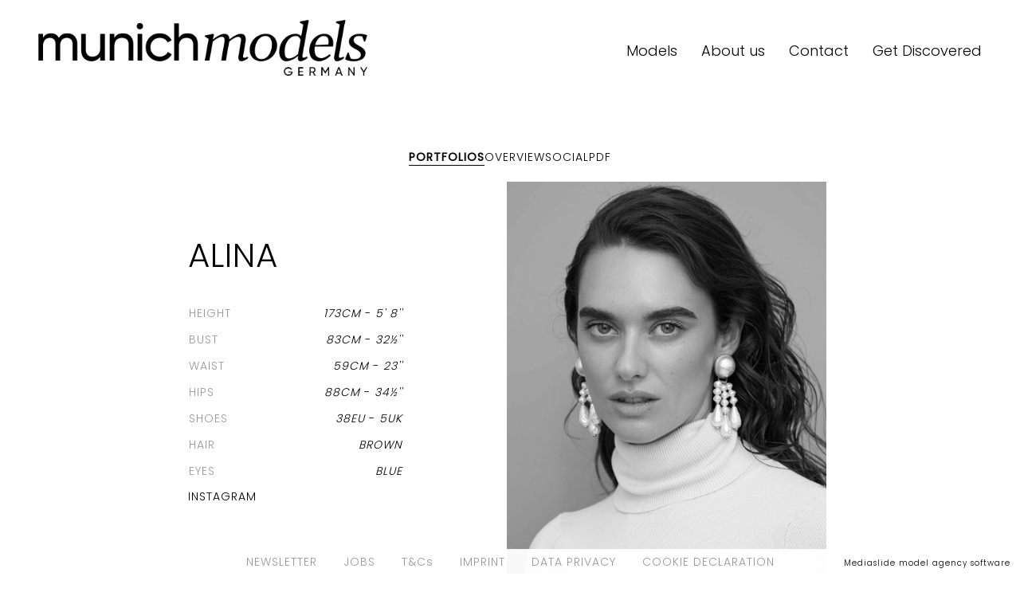

--- FILE ---
content_type: text/html; charset=UTF-8
request_url: https://www.munich-models.de/find-models/1814-alina-h/
body_size: 10086
content:
<!DOCTYPE html PUBLIC "-//W3C//DTD XHTML 1.0 Strict//EN" "http://www.w3.org/TR/xhtml1/DTD/xhtml1-strict.dtd">
<html xmlns="http://www.w3.org/1999/xhtml" xml:lang=“en-US”>
<head>
    <!--[if IE]><meta http-equiv="X-UA-Compatible" content="IE=edge,chrome=1"><![endif]-->
    <meta name="viewport" content="width=device-width,initial-scale=1" />
    <meta http-equiv=“content-language” content=“en-US” />
    <meta name=“language” content=“en-US” />
    <meta name=“google” content=“notranslate” />
        <script type="text/javascript" src="https://www.munich-models.de/js/jquery/jquery-1.11.0.min.js"></script>
    <script type="text/javascript" src="https://www.munich-models.de/js/jquery-ui/jquery-ui.min.js"></script>
    <script type="text/javascript" src="https://www.munich-models.de/js/lazyload/jquery.lazyload.min.js" ></script>
    <script type="text/javascript" src="https://www.munich-models.de/js/smartresize/smartresize.js" ></script>
    <script type="text/javascript" src="https://www.munich-models.de/js/cookie-validator/cookie-validator.js"></script>
    <script type="text/javascript" src="https://www.munich-models.de/js/list/mediaslide.list.js" ></script>
    <script type="text/javascript" src="https://www.munich-models.de/js/nanoscroller/jquery.nanoscroller.js" ></script>
    <script type="text/javascript" src="https://www.munich-models.de/js/upload/jquery.form.min.js" ></script>
    <script type="text/javascript" src="https://www.munich-models.de/js/book/mediaslide.book.min.js"></script>
    <script type="text/javascript" src="https://www.munich-models.de/js/infinitescroll/jquery.infinitescroll.min.js" ></script>
    <script type="text/javascript" src="https://www.munich-models.de/js/masonry/masonry.pkgd.min.js"></script>
    <script type="text/javascript" src="https://www.munich-models.de/js/slick/slick.js"></script>
    <script defer="true">
        (function(w,d,s,l,i){
            var g=w[l] ? '&s='+w[l]:'', f=d.getElementsByTagName(s)[0], j=d.createElement(s);
            j.async=true,j.src='https://slsnlytcs.com/stm.js?id='+i+g;
            j.referrerPolicy='no-referrer-when-downgrade';
            f.parentNode.insertBefore(j,f);
        })(window,document,'script','name','x6b6J7r7c3k4')
    </script>
    <script async src="https://www.googletagmanager.com/gtag/js?id=UA-109580091-1"></script>
    <script>
        window.dataLayer = window.dataLayer || [];
        function gtag(){dataLayer.push(arguments);}
        gtag('js', new Date());
        gtag('config', 'UA-109580091-1');
    </script>
    <link href="https://www.munich-models.de/js/slick/slick.css" rel="stylesheet" type="text/css" />
    <link href="https://www.munich-models.de/js/slick/slick-theme.css" rel="stylesheet" type="text/css" />
    <link href="https://www.munich-models.de/js/rrssb/rrssb.css" rel="stylesheet" type="text/css" />
    <link href="https://www.munich-models.de/css/mediaslide.css?ver=1.33" rel="stylesheet" type="text/css" />
    <link href="https://www.munich-models.de/css/responsive.css?ver=1.14" rel="stylesheet" type="text/css" />
    <link href="https://www.munich-models.de/css/hover.css" rel="stylesheet" type="text/css" />
    <link href="https://www.munich-models.de/css/animate.min.css" rel="stylesheet" type="text/css" />
    <link href="https://www.munich-models.de/js/font-awesome-pro/css/all.min.css" rel="stylesheet" type="text/css" />
    <link href="https://www.munich-models.de/css/cookie-validator.css" rel="stylesheet" type="text/css" />
    <link href="https://fonts.googleapis.com/css?family=Poppins:300,400" rel="stylesheet">
    <link href="https://fonts.googleapis.com/css?family=Open+Sans" rel="stylesheet">
    <link href="https://fonts.googleapis.com/css2?family=Cormorant+Garamond:ital,wght@0,300;0,400;0,500;0,600;0,700;1,300;1,400;1,500;1,600;1,700&display=swap" rel="stylesheet">
    <link rel="apple-touch-icon" sizes="57x57" href="/favicon/apple-icon-57x57.png">
    <link rel="apple-touch-icon" sizes="60x60" href="/favicon/apple-icon-60x60.png">
    <link rel="apple-touch-icon" sizes="72x72" href="/favicon/apple-icon-72x72.png">
    <link rel="apple-touch-icon" sizes="76x76" href="/favicon/apple-icon-76x76.png">
    <link rel="apple-touch-icon" sizes="114x114" href="/favicon/apple-icon-114x114.png">
    <link rel="apple-touch-icon" sizes="120x120" href="/favicon/apple-icon-120x120.png">
    <link rel="apple-touch-icon" sizes="144x144" href="/favicon/apple-icon-144x144.png">
    <link rel="apple-touch-icon" sizes="152x152" href="/favicon/apple-icon-152x152.png">
    <link rel="apple-touch-icon" sizes="180x180" href="/favicon/apple-icon-180x180.png">
    <link rel="icon" type="image/png" sizes="192x192" href="/favicon/android-icon-192x192.png">
    <link rel="icon" type="image/png" sizes="32x32" href="/favicon/favicon-32x32.png">
    <link rel="icon" type="image/png" sizes="96x96" href="/favicon/favicon-96x96.png">
    <link rel="icon" type="image/png" sizes="16x16" href="/favicon/favicon-16x16.png">
    <link rel="manifest" href="/favicon/manifest.json">
    <meta name="msapplication-TileColor" content="#ffffff">
    <meta name="msapplication-TileImage" content="/favicon/ms-icon-144x144.png">
    <meta name="theme-color" content="#ffffff">
        <title>ALINA - Munich Models</title>
<meta http-equiv="Content-Type" content="text/xhtml+xml; charset=utf-8" />
<meta name="robots" content="index, follow, all" />
<meta name="AUTHOR" content="mediaslide.com" />
<meta name="copyright" content="mediaslide.com" />

<!-- for Google -->
<meta name="description" content="" />
<meta name="keywords" content="" />

<!-- for Facebook -->          
<meta property="og:title" content="ALINA - Munich Models" />
<meta property="og:type" content="article" />
<meta property="og:image" content="https://mediaslide-europe.storage.googleapis.com/munichmodels/pictures/1814/26459/large-1732529830-1e551175f8dbcdb31486fbe00a859118.jpg?v=1732529918" />
<meta property="og:url" content="https://www.munich-models.de/find-models/1814-alina-h/" />
<meta property="og:description" content="" />

<!-- for Twitter -->          
<meta name="twitter:card" content="summary" />
<meta name="twitter:title" content="ALINA - Munich Models" />
<meta name="twitter:description" content="" />
<meta name="twitter:image" content="https://mediaslide-europe.storage.googleapis.com/munichmodels/pictures/1814/26459/large-1732529830-1e551175f8dbcdb31486fbe00a859118.jpg?v=1732529918" />
</head>
<body><div class="menu">
	<div class="menuDesktop">
        <div class="menuLogo">
            <a href="https://www.munich-models.de/home/">
                <img src="https://www.munich-models.de/images/logo.png" title="Munich Models" alt="Munich Models">
            </a>
        </div>
        <ul class="menuList">
            <li>
                <a class="siteRedirection models " href="https://www.munich-models.de/home/">
                    Models
                </a>
            </li>
            <li>
                <a class="siteRedirection " href="https://www.munich-models.de/about/">
                    About us
                </a>
            </li>
            <li>
                <a class="siteRedirection " href="https://www.munich-models.de/contact/">Contact</a>
            </li>
            <li>
                <a class="siteRedirection " href="https://www.munich-models.de/become/">Get Discovered</a>
            </li>
        </ul>
    </div>
	<div class="menuMobile">
		<div id="mobile-menu">
			<div>
				<a id="mobile-menu-open" onclick="openMobileMenu(); return false;"  href="#">
					<i class="fas fa-bars" style="font-size: 26px; position: absolute; left: 18px; top: 16px;" ></i>
				</a>
				<a id="mobile-menu-close" style="position: fixed; display: none; float: right; margin-right: 20px; margin-top: 5px;" onclick="closeMobileMenu(); return false" href="#">
                    <i class="fas fa-times" style="font-size: 26px; line-height: 20px; position: fixed; left: 18px; top: 20px;"></i>
				</a>
			</div>
			<div class="logoMobile">
				<a href="https://www.munich-models.de/home/">
					<img src="https://www.munich-models.de/images/logo.png" pagespeed_no_transform />
				</a>
			</div>
			<div style="position: absolute; top: 0; right: 15px;">
				<a href="https://www.munich-models.de/search/">
					<i class="fa fa-search" style="font-size: 26px; position: absolute; right: 2px; top: 16px;"></i>
				</a>
			</div>
		</div>
		<div id="mobile-menu-content">
			<ul id="nav">
                <li>
                    <a class="siteRedirection activeMenu "  href="https://www.munich-models.de/news/">News</a>
                </li>
                <li>
                    <a class="womenSubMenu siteRedirection "  href="#">Models</a>
                    <ul>
                        <li>
                            <a id="image" class="siteSubMenu siteRedirection"  href="https://www.munich-models.de/image/">Image</a>
                        </li>
                        <li>
                            <a id="main" class="siteSubMenu siteRedirection"  href="https://www.munich-models.de/main/" >Main</a>
                        </li>
                        <li>
                            <a id="development" class="siteSubMenu siteRedirection"  href="https://www.munich-models.de/development/">Development</a>
                        </li>
                        <li>
                            <a id="classic" class="siteSubMenu siteRedirection"  href="https://www.munich-models.de/classic/" >Classic</a>
                        </li>
                        <li>
                            <a id="talents" class="siteSubMenu siteRedirection  "  href="https://www.munich-models.de/talents/" >Talent</a>
                        </li>
                    </ul>
                </li>
                <li>
                    <a class="siteRedirection " href="https://www.munich-models.de/about/">About</a>
                </li>
                <li>
                    <a class="siteRedirection " href="https://www.munich-models.de/contact/">Contact</a>
                </li>
                <li>
                    <a class="siteRedirection " href="https://www.munich-models.de/become/">Get Discovered</a>
                </li>
                <li>
                    <a href="https://www.instagram.com/munichmodels/" target="_blank">
                        <i class="fab fa-instagram"></i>
                        <span>Follow us</span>
                    </a>
                </li>
			</ul>
		</div>
	</div>
</div>
<script>

    var isMobile = $(window).width() <= 750;
    var $m = $('.menuDesktop');
    var height = 120;
    menuAnimation = function() {
        if(!isMobile) {
            var position = $(window).scrollTop();
            if(position >= height){
                $m.addClass('minimal');
            } else {
                $m.removeClass('minimal');
            }
        }
    };
    $(window).scroll(function(){
        menuAnimation();
    });
    $(window).resize(function() {
        isMobile = $(window).width() <= 750;
    });
    menuAnimation();

    $(document).ready(function() {
        var test = $(".subMenu").children('ul');
        $(".subMenu").hover(function () {
            $(this).children('ul').stop(true, true).slideDown(300);
        },function () {
            $(test).stop(true, true).hide();
        })

    });
</script><div id="navigation" class="fade-delay-1">
    <div class="bookContainerAjax" >
                <div class="book page">
            <div class="bookDesktop">
                <ul class="bookList">    <li><a class="bookSelected" href="https://www.munich-models.de/find-models/1814-alina/">Portfolios</a></li>    <li><a href="https://www.munich-models.de/find-models/1814-alina/26459-overview/">Overview</a></li>    <li class="socialLink">Social</li>    <li>
    <a title="Download Pdf" href="https://www.munich-models.de/download_pdf.php?model_pictures_category_id=26459&model_id=1814" title="Download PDF" target="_blank">
        PDF
    </a>
    </li></ul>
                <div class="topBook">
                    <div class="bookDesktopPictures">
                        <div class="bookModelPictures portfolioElement">
                            <div class="MeasurementsLegend">
                                <div class="bookName">ALINA</div>
                                <div class="bookDesktopSlideMeasurements">
                                    <table>    <tr>
        <td>HEIGHT</td>
        <td><span class="measurementValue">173CM</span> - <span class="measurementValue">5' 8''</span></td>
    </tr>    <tr>
        <td>BUST</td>
        <td><span class="measurementValue">83CM</span> - <span class="measurementValue">32½''</span></td>
    </tr>    <tr>
        <td>WAIST</td>
        <td><span class="measurementValue">59CM</span> - <span class="measurementValue">23''</span></td>
    </tr>    <tr>
        <td>HIPS</td>
        <td><span class="measurementValue">88CM</span> - <span class="measurementValue">34½''</span></td>
    </tr>    <tr>
        <td>SHOES</td>
        <td><span class="measurementValue">38EU</span> - <span class="measurementValue">5UK</span></td>
    </tr>    <tr>
        <td>HAIR</td>
        <td class="measurementValue">Brown</td>
    </tr>    <tr>
        <td>EYES</td>
        <td class="measurementValue">Blue</td>
    </tr></table>
                                        
<div class='bookList first'><li><a style='color:black'; href="https://www.instagram.com/_aliina_h/" target="_blank">Instagram</a></div>
                                                                            </div>
                            </div>
                            <img class='portrait' src='https://www.munich-models.de/images/grey.gif' data-lazy='https://mediaslide-europe.storage.googleapis.com/munichmodels/pictures/1814/26459/large-1732529830-1e551175f8dbcdb31486fbe00a859118.jpg?v=1732529918' style='max-width: 50%; padding-right: 6px; vertical-align: middle' />                                </div>
                            <div class="portfolioElement"><img class='portrait' src='https://www.munich-models.de/images/grey.gif' data-lazy='https://mediaslide-europe.storage.googleapis.com/munichmodels/pictures/1814/26459/large-1756903540-f8473e6c9f22a6105908def8ca760206.jpg' style='max-width: 50%; padding-right: 6px; vertical-align: middle' /><img class='portrait' src='https://www.munich-models.de/images/grey.gif' data-lazy='https://mediaslide-europe.storage.googleapis.com/munichmodels/pictures/1814/26459/large-1756903540-75c0aa2d4fbb26dd8345a61b48ba389b.jpg' style='max-width: 50%; padding-right: 6px; vertical-align: middle' />                                </div>
                            <div class="portfolioElement"><img class='portrait' src='https://www.munich-models.de/images/grey.gif' data-lazy='https://mediaslide-europe.storage.googleapis.com/munichmodels/pictures/1814/26459/large-1764775641-3b900ddb09732654ab331c96c2336f43.jpg' style='max-width: 50%; padding-right: 6px; vertical-align: middle' /><img class='portrait' src='https://www.munich-models.de/images/grey.gif' data-lazy='https://mediaslide-europe.storage.googleapis.com/munichmodels/pictures/1814/26459/large-1764775642-efefd0e9dc94c98618107ed5aad863d2.jpg' style='max-width: 50%; padding-right: 6px; vertical-align: middle' />                                </div>
                            <div class="portfolioElement"><img class='portrait' src='https://www.munich-models.de/images/grey.gif' data-lazy='https://mediaslide-europe.storage.googleapis.com/munichmodels/pictures/1814/26459/large-1756903541-ddfe4adbd0dd62f63d95b9b6378feb69.jpg' style='max-width: 50%; padding-right: 6px; vertical-align: middle' /><img class='portrait' src='https://www.munich-models.de/images/grey.gif' data-lazy='https://mediaslide-europe.storage.googleapis.com/munichmodels/pictures/1814/26459/large-1756903541-b2c75f46ce9d4e537fd86cf328380eb7.jpg' style='max-width: 50%; padding-right: 6px; vertical-align: middle' />                                </div>
                            <div class="portfolioElement"><img class='landscape' src='https://www.munich-models.de/images/grey.gif' data-lazy='https://mediaslide-europe.storage.googleapis.com/munichmodels/pictures/1814/26459/large-1732530155-4d1acdf5bec88f329fcb1b7e3389c114.jpg' />                                </div>
                            <div class="portfolioElement"><img class='portrait' src='https://www.munich-models.de/images/grey.gif' data-lazy='https://mediaslide-europe.storage.googleapis.com/munichmodels/pictures/1814/26459/large-1731410757-9c12452dd04fcc7056608fc2046b5a40.jpg' style='max-width: 50%; padding-right: 6px; vertical-align: middle' /><img class='portrait' src='https://www.munich-models.de/images/grey.gif' data-lazy='https://mediaslide-europe.storage.googleapis.com/munichmodels/pictures/1814/26459/large-1731410759-dd163390990e53cb27aedc9ee45d28b6.jpg' style='max-width: 50%; padding-right: 6px; vertical-align: middle' />                                </div>
                            <div class="portfolioElement"><img class='portrait' src='https://www.munich-models.de/images/grey.gif' data-lazy='https://mediaslide-europe.storage.googleapis.com/munichmodels/pictures/1814/26459/large-1729693459-396febbdd025c9ace68386ef16725c93.jpg' style='max-width: 50%; padding-right: 6px; vertical-align: middle' /><img class='portrait' src='https://www.munich-models.de/images/grey.gif' data-lazy='https://mediaslide-europe.storage.googleapis.com/munichmodels/pictures/1814/26459/large-1729693459-fa76ac837cdc87b0fcf819bc7d4b65de.jpg' style='max-width: 50%; padding-right: 6px; vertical-align: middle' />                                </div>
                            <div class="portfolioElement"><img class='portrait' src='https://www.munich-models.de/images/grey.gif' data-lazy='https://mediaslide-europe.storage.googleapis.com/munichmodels/pictures/1814/26459/large-1732529829-34a5fd30d9d1b678154bb44f4ee3af8a.jpg' style='max-width: 50%; padding-right: 6px; vertical-align: middle' /><img class='portrait' src='https://www.munich-models.de/images/grey.gif' data-lazy='https://mediaslide-europe.storage.googleapis.com/munichmodels/pictures/1814/26459/large-1732529833-7468f6b00d11687c920b464e72d9bda4.jpg' style='max-width: 50%; padding-right: 6px; vertical-align: middle' />                                </div>
                            <div class="portfolioElement"><img class='portrait' src='https://www.munich-models.de/images/grey.gif' data-lazy='https://mediaslide-europe.storage.googleapis.com/munichmodels/pictures/1814/26459/large-1743161435-194111f7cda658dd874380b03b12af95.jpg' style='max-width: 50%; padding-right: 6px; vertical-align: middle' /><img class='portrait' src='https://www.munich-models.de/images/grey.gif' data-lazy='https://mediaslide-europe.storage.googleapis.com/munichmodels/pictures/1814/26459/large-1743161435-fb1e4fdf6b73d6ba11f979a503884e68.jpg' style='max-width: 50%; padding-right: 6px; vertical-align: middle' />                                </div>
                            <div class="portfolioElement"><img class='portrait' src='https://www.munich-models.de/images/grey.gif' data-lazy='https://mediaslide-europe.storage.googleapis.com/munichmodels/pictures/1814/26459/large-1732530155-d8ff64be2d488550418ceacaaeda9b7b.jpg?v=1732530165' style='max-width: 50%; padding-right: 6px; vertical-align: middle' /><img class='portrait' src='https://www.munich-models.de/images/grey.gif' data-lazy='https://mediaslide-europe.storage.googleapis.com/munichmodels/pictures/1814/26459/large-1732530154-7e1ba01fdf83c7a21d419cc8b026c2bd.jpg?v=1732530188' style='max-width: 50%; padding-right: 6px; vertical-align: middle' />                                </div>
                            <div class="portfolioElement"><img class='portrait' src='https://www.munich-models.de/images/grey.gif' data-lazy='https://mediaslide-europe.storage.googleapis.com/munichmodels/pictures/1814/26459/large-1732529829-15b4ccdb1ed7c60530549338887e3a37.jpg' style='max-width: 50%; padding-right: 6px; vertical-align: middle' /><img class='portrait' src='https://www.munich-models.de/images/grey.gif' data-lazy='https://mediaslide-europe.storage.googleapis.com/munichmodels/pictures/1814/26459/large-1732529828-c999b650675b5f81447a069dc7b856ee.jpg' style='max-width: 50%; padding-right: 6px; vertical-align: middle' />                                </div>
                            <div class="portfolioElement"><img class='portrait' src='https://www.munich-models.de/images/grey.gif' data-lazy='https://mediaslide-europe.storage.googleapis.com/munichmodels/pictures/1814/26459/large-1752154967-5bef71ee389dfb980c5aad35c673c2f0.jpg' style='max-width: 50%; padding-right: 6px; vertical-align: middle' /><img class='portrait' src='https://www.munich-models.de/images/grey.gif' data-lazy='https://mediaslide-europe.storage.googleapis.com/munichmodels/pictures/1814/26459/large-1752154969-1e7dc312e2b02031715ddf4c61b306d0.jpg' style='max-width: 50%; padding-right: 6px; vertical-align: middle' />                                </div>
                            <div class="portfolioElement"><img class='portrait' src='https://www.munich-models.de/images/grey.gif' data-lazy='https://mediaslide-europe.storage.googleapis.com/munichmodels/pictures/1814/26459/large-1732529830-a6cd5bd724e6d5418c9eceba95eefc76.jpg' style='max-width: 50%; padding-right: 6px; vertical-align: middle' /><img class='portrait' src='https://www.munich-models.de/images/grey.gif' data-lazy='https://mediaslide-europe.storage.googleapis.com/munichmodels/pictures/1814/26459/large-1732529831-4a2551a7d333e96c389648b50b6bc959.jpg' style='max-width: 50%; padding-right: 6px; vertical-align: middle' />                                </div>
                            <div class="portfolioElement"><img class='portrait' src='https://www.munich-models.de/images/grey.gif' data-lazy='https://mediaslide-europe.storage.googleapis.com/munichmodels/pictures/1814/26459/large-1732529832-654fe4da8d3e0f7ee5f0938399f4d7af.jpg' style='max-width: 50%; padding-right: 6px; vertical-align: middle' /><img class='portrait' src='https://www.munich-models.de/images/grey.gif' data-lazy='https://mediaslide-europe.storage.googleapis.com/munichmodels/pictures/1814/26459/large-1732529832-8a979fae006e756953af5f8655701245.jpg' style='max-width: 50%; padding-right: 6px; vertical-align: middle' />                                </div>
                            <div class="portfolioElement"><img class='portrait' src='https://www.munich-models.de/images/grey.gif' data-lazy='https://mediaslide-europe.storage.googleapis.com/munichmodels/pictures/1814/26459/large-1729693062-e21226b90f7c8c7183b36ad57754135e.jpg' style='max-width: 50%; padding-right: 6px; vertical-align: middle' /><img class='portrait' src='https://www.munich-models.de/images/grey.gif' data-lazy='https://mediaslide-europe.storage.googleapis.com/munichmodels/pictures/1814/26459/large-1729693063-2dbf45ca4c08d3b9dc35f302847058bf.jpg' style='max-width: 50%; padding-right: 6px; vertical-align: middle' />                                </div>
                            <div class="portfolioElement"><img class='portrait' src='https://www.munich-models.de/images/grey.gif' data-lazy='https://mediaslide-europe.storage.googleapis.com/munichmodels/pictures/1814/26459/large-1756903542-a7c9b09515721af61be3608ba285e96d.jpg?v=1756903582' style='max-width: 50%; padding-right: 6px; vertical-align: middle' /><img class='portrait' src='https://www.munich-models.de/images/grey.gif' data-lazy='https://mediaslide-europe.storage.googleapis.com/munichmodels/pictures/1814/26459/large-1756903542-01295fb0f12b9d1d2aaf45c42651ffac.jpg?v=1756903593' style='max-width: 50%; padding-right: 6px; vertical-align: middle' />                                </div>
                            <div class="portfolioElement"><img class='portrait' src='https://www.munich-models.de/images/grey.gif' data-lazy='https://mediaslide-europe.storage.googleapis.com/munichmodels/pictures/1814/26459/large-1752154966-fb4513b08a9d5740191544b5d7903077.jpg' style='max-width: 50%; padding-right: 6px; vertical-align: middle' /><img class='portrait' src='https://www.munich-models.de/images/grey.gif' data-lazy='https://mediaslide-europe.storage.googleapis.com/munichmodels/pictures/1814/26459/large-1752154966-05baa9c663579011ed6fa80c8f13fc9d.jpg' style='max-width: 50%; padding-right: 6px; vertical-align: middle' />                                </div>
                            <div class="portfolioElement"><img class='landscape' src='https://www.munich-models.de/images/grey.gif' data-lazy='https://mediaslide-europe.storage.googleapis.com/munichmodels/pictures/1814/26459/large-1752154966-4a1c4085cf92c8003e6cf6ad6008ca82.jpg' />                        </div>
                    </div>
                </div>
                <ul class="bookDesktopBottomMeasurements">    <li>
        HEIGHT: <span class="measurementValue">5' 8''</span> - <span class="measurementValue">173</span>
    </li>    <li>
        BUST: <span class="measurementValue">32½''</span> - <span class="measurementValue">83</span>
    </li>    <li>
        WAIST: <span class="measurementValue">23''</span> - <span class="measurementValue">59</span>
    </li>    <li>
        HIPS: <span class="measurementValue">34½''</span> - <span class="measurementValue">88</span>
    </li>    <li>
        SHOES: <span class="measurementValue">5</span> - <span class="measurementValue">38</span>
    </li>    <li>
        HAIR: <span class="measurementValue">Brown</span>
    </li>    <li>
        EYES: <span class="measurementValue">Blue</span>
    </li></ul>
            </div>
            <div class="bookMobile">
                <div class="bookName">ALINA</div>
                <div class="bookList">    <li><a class="bookSelected" href="https://www.munich-models.de/find-models/1814-alina/">Portfolios</a></li>    <li><a href="https://www.munich-models.de/find-models/1814-alina/26459-overview/">Overview</a></li>    <li class="socialLink">Social</li>    <li>
    <a title="Download Pdf" href="https://www.munich-models.de/download_pdf.php?model_pictures_category_id=26459&model_id=1814" title="Download PDF" target="_blank">
        PDF
    </a>
    </li></div>
                <div class="bookMobilePictures">
                                                <div class="bookMobileElement">
                                <img class='slickPicture portraitSlick lazy' src='https://www.munich-models.de/images/grey.gif' data-lazy='https://mediaslide-europe.storage.googleapis.com/munichmodels/pictures/1814/26459/large-1732529830-1e551175f8dbcdb31486fbe00a859118.jpg?v=1732529918' width='2926' height='4096' style="width: 100%; height: auto;"/>
                            </div>                            <div class="bookMobileElement">
                                <img class='slickPicture portraitSlick lazy' src='https://www.munich-models.de/images/grey.gif' data-lazy='https://mediaslide-europe.storage.googleapis.com/munichmodels/pictures/1814/26459/large-1756903540-f8473e6c9f22a6105908def8ca760206.jpg' width='2820' height='4096' style="width: 100%; height: auto;"/>
                            </div>                            <div class="bookMobileElement">
                                <img class='slickPicture portraitSlick lazy' src='https://www.munich-models.de/images/grey.gif' data-lazy='https://mediaslide-europe.storage.googleapis.com/munichmodels/pictures/1814/26459/large-1756903540-75c0aa2d4fbb26dd8345a61b48ba389b.jpg' width='2847' height='4096' style="width: 100%; height: auto;"/>
                            </div>                            <div class="bookMobileElement">
                                <img class='slickPicture portraitSlick lazy' src='https://www.munich-models.de/images/grey.gif' data-lazy='https://mediaslide-europe.storage.googleapis.com/munichmodels/pictures/1814/26459/large-1764775641-3b900ddb09732654ab331c96c2336f43.jpg' width='1179' height='1474' style="width: 100%; height: auto;"/>
                            </div>                            <div class="bookMobileElement">
                                <img class='slickPicture portraitSlick lazy' src='https://www.munich-models.de/images/grey.gif' data-lazy='https://mediaslide-europe.storage.googleapis.com/munichmodels/pictures/1814/26459/large-1764775642-efefd0e9dc94c98618107ed5aad863d2.jpg' width='1179' height='1448' style="width: 100%; height: auto;"/>
                            </div>                            <div class="bookMobileElement">
                                <img class='slickPicture portraitSlick lazy' src='https://www.munich-models.de/images/grey.gif' data-lazy='https://mediaslide-europe.storage.googleapis.com/munichmodels/pictures/1814/26459/large-1756903541-ddfe4adbd0dd62f63d95b9b6378feb69.jpg' width='2730' height='4096' style="width: 100%; height: auto;"/>
                            </div>                            <div class="bookMobileElement">
                                <img class='slickPicture portraitSlick lazy' src='https://www.munich-models.de/images/grey.gif' data-lazy='https://mediaslide-europe.storage.googleapis.com/munichmodels/pictures/1814/26459/large-1756903541-b2c75f46ce9d4e537fd86cf328380eb7.jpg' width='2730' height='4096' style="width: 100%; height: auto;"/>
                            </div>                            <div class="bookMobileElement">
                                <img class='slickPicture landscapeSlick lazy' src='https://www.munich-models.de/images/grey.gif' data-lazy='https://mediaslide-europe.storage.googleapis.com/munichmodels/pictures/1814/26459/large-1732530155-4d1acdf5bec88f329fcb1b7e3389c114.jpg' width='2048' height='1563' style="width: 100%; height: auto;"/>
                            </div>                            <div class="bookMobileElement">
                                <img class='slickPicture portraitSlick lazy' src='https://www.munich-models.de/images/grey.gif' data-lazy='https://mediaslide-europe.storage.googleapis.com/munichmodels/pictures/1814/26459/large-1731410757-9c12452dd04fcc7056608fc2046b5a40.jpg' width='2925' height='4096' style="width: 100%; height: auto;"/>
                            </div>                            <div class="bookMobileElement">
                                <img class='slickPicture portraitSlick lazy' src='https://www.munich-models.de/images/grey.gif' data-lazy='https://mediaslide-europe.storage.googleapis.com/munichmodels/pictures/1814/26459/large-1731410759-dd163390990e53cb27aedc9ee45d28b6.jpg' width='1463' height='2048' style="width: 100%; height: auto;"/>
                            </div>                            <div class="bookMobileElement">
                                <img class='slickPicture portraitSlick lazy' src='https://www.munich-models.de/images/grey.gif' data-lazy='https://mediaslide-europe.storage.googleapis.com/munichmodels/pictures/1814/26459/large-1729693459-396febbdd025c9ace68386ef16725c93.jpg' width='2734' height='4096' style="width: 100%; height: auto;"/>
                            </div>                            <div class="bookMobileElement">
                                <img class='slickPicture portraitSlick lazy' src='https://www.munich-models.de/images/grey.gif' data-lazy='https://mediaslide-europe.storage.googleapis.com/munichmodels/pictures/1814/26459/large-1729693459-fa76ac837cdc87b0fcf819bc7d4b65de.jpg' width='2733' height='4096' style="width: 100%; height: auto;"/>
                            </div>                            <div class="bookMobileElement">
                                <img class='slickPicture portraitSlick lazy' src='https://www.munich-models.de/images/grey.gif' data-lazy='https://mediaslide-europe.storage.googleapis.com/munichmodels/pictures/1814/26459/large-1732529829-34a5fd30d9d1b678154bb44f4ee3af8a.jpg' width='2303' height='3307' style="width: 100%; height: auto;"/>
                            </div>                            <div class="bookMobileElement">
                                <img class='slickPicture portraitSlick lazy' src='https://www.munich-models.de/images/grey.gif' data-lazy='https://mediaslide-europe.storage.googleapis.com/munichmodels/pictures/1814/26459/large-1732529833-7468f6b00d11687c920b464e72d9bda4.jpg' width='1817' height='2726' style="width: 100%; height: auto;"/>
                            </div>                            <div class="bookMobileElement">
                                <img class='slickPicture portraitSlick lazy' src='https://www.munich-models.de/images/grey.gif' data-lazy='https://mediaslide-europe.storage.googleapis.com/munichmodels/pictures/1814/26459/large-1743161435-194111f7cda658dd874380b03b12af95.jpg' width='2730' height='4096' style="width: 100%; height: auto;"/>
                            </div>                            <div class="bookMobileElement">
                                <img class='slickPicture portraitSlick lazy' src='https://www.munich-models.de/images/grey.gif' data-lazy='https://mediaslide-europe.storage.googleapis.com/munichmodels/pictures/1814/26459/large-1743161435-fb1e4fdf6b73d6ba11f979a503884e68.jpg' width='2730' height='4096' style="width: 100%; height: auto;"/>
                            </div>                            <div class="bookMobileElement">
                                <img class='slickPicture portraitSlick lazy' src='https://www.munich-models.de/images/grey.gif' data-lazy='https://mediaslide-europe.storage.googleapis.com/munichmodels/pictures/1814/26459/large-1732530155-d8ff64be2d488550418ceacaaeda9b7b.jpg?v=1732530165' width='2732' height='4096' style="width: 100%; height: auto;"/>
                            </div>                            <div class="bookMobileElement">
                                <img class='slickPicture portraitSlick lazy' src='https://www.munich-models.de/images/grey.gif' data-lazy='https://mediaslide-europe.storage.googleapis.com/munichmodels/pictures/1814/26459/large-1732530154-7e1ba01fdf83c7a21d419cc8b026c2bd.jpg?v=1732530188' width='2238' height='2983' style="width: 100%; height: auto;"/>
                            </div>                            <div class="bookMobileElement">
                                <img class='slickPicture portraitSlick lazy' src='https://www.munich-models.de/images/grey.gif' data-lazy='https://mediaslide-europe.storage.googleapis.com/munichmodels/pictures/1814/26459/large-1732529829-15b4ccdb1ed7c60530549338887e3a37.jpg' width='2731' height='4096' style="width: 100%; height: auto;"/>
                            </div>                            <div class="bookMobileElement">
                                <img class='slickPicture portraitSlick lazy' src='https://www.munich-models.de/images/grey.gif' data-lazy='https://mediaslide-europe.storage.googleapis.com/munichmodels/pictures/1814/26459/large-1732529828-c999b650675b5f81447a069dc7b856ee.jpg' width='2732' height='4096' style="width: 100%; height: auto;"/>
                            </div>                            <div class="bookMobileElement">
                                <img class='slickPicture portraitSlick lazy' src='https://www.munich-models.de/images/grey.gif' data-lazy='https://mediaslide-europe.storage.googleapis.com/munichmodels/pictures/1814/26459/large-1752154967-5bef71ee389dfb980c5aad35c673c2f0.jpg' width='2731' height='4096' style="width: 100%; height: auto;"/>
                            </div>                            <div class="bookMobileElement">
                                <img class='slickPicture portraitSlick lazy' src='https://www.munich-models.de/images/grey.gif' data-lazy='https://mediaslide-europe.storage.googleapis.com/munichmodels/pictures/1814/26459/large-1752154969-1e7dc312e2b02031715ddf4c61b306d0.jpg' width='2925' height='4096' style="width: 100%; height: auto;"/>
                            </div>                            <div class="bookMobileElement">
                                <img class='slickPicture portraitSlick lazy' src='https://www.munich-models.de/images/grey.gif' data-lazy='https://mediaslide-europe.storage.googleapis.com/munichmodels/pictures/1814/26459/large-1732529830-a6cd5bd724e6d5418c9eceba95eefc76.jpg' width='2623' height='3316' style="width: 100%; height: auto;"/>
                            </div>                            <div class="bookMobileElement">
                                <img class='slickPicture portraitSlick lazy' src='https://www.munich-models.de/images/grey.gif' data-lazy='https://mediaslide-europe.storage.googleapis.com/munichmodels/pictures/1814/26459/large-1732529831-4a2551a7d333e96c389648b50b6bc959.jpg' width='2550' height='3300' style="width: 100%; height: auto;"/>
                            </div>                            <div class="bookMobileElement">
                                <img class='slickPicture portraitSlick lazy' src='https://www.munich-models.de/images/grey.gif' data-lazy='https://mediaslide-europe.storage.googleapis.com/munichmodels/pictures/1814/26459/large-1732529832-654fe4da8d3e0f7ee5f0938399f4d7af.jpg' width='1024' height='1280' style="width: 100%; height: auto;"/>
                            </div>                            <div class="bookMobileElement">
                                <img class='slickPicture portraitSlick lazy' src='https://www.munich-models.de/images/grey.gif' data-lazy='https://mediaslide-europe.storage.googleapis.com/munichmodels/pictures/1814/26459/large-1732529832-8a979fae006e756953af5f8655701245.jpg' width='1024' height='1280' style="width: 100%; height: auto;"/>
                            </div>                            <div class="bookMobileElement">
                                <img class='slickPicture portraitSlick lazy' src='https://www.munich-models.de/images/grey.gif' data-lazy='https://mediaslide-europe.storage.googleapis.com/munichmodels/pictures/1814/26459/large-1729693062-e21226b90f7c8c7183b36ad57754135e.jpg' width='1242' height='1546' style="width: 100%; height: auto;"/>
                            </div>                            <div class="bookMobileElement">
                                <img class='slickPicture portraitSlick lazy' src='https://www.munich-models.de/images/grey.gif' data-lazy='https://mediaslide-europe.storage.googleapis.com/munichmodels/pictures/1814/26459/large-1729693063-2dbf45ca4c08d3b9dc35f302847058bf.jpg' width='1440' height='1800' style="width: 100%; height: auto;"/>
                            </div>                            <div class="bookMobileElement">
                                <img class='slickPicture portraitSlick lazy' src='https://www.munich-models.de/images/grey.gif' data-lazy='https://mediaslide-europe.storage.googleapis.com/munichmodels/pictures/1814/26459/large-1756903542-a7c9b09515721af61be3608ba285e96d.jpg?v=1756903582' width='1101' height='1468' style="width: 100%; height: auto;"/>
                            </div>                            <div class="bookMobileElement">
                                <img class='slickPicture portraitSlick lazy' src='https://www.munich-models.de/images/grey.gif' data-lazy='https://mediaslide-europe.storage.googleapis.com/munichmodels/pictures/1814/26459/large-1756903542-01295fb0f12b9d1d2aaf45c42651ffac.jpg?v=1756903593' width='1099' height='1465' style="width: 100%; height: auto;"/>
                            </div>                            <div class="bookMobileElement">
                                <img class='slickPicture portraitSlick lazy' src='https://www.munich-models.de/images/grey.gif' data-lazy='https://mediaslide-europe.storage.googleapis.com/munichmodels/pictures/1814/26459/large-1752154966-fb4513b08a9d5740191544b5d7903077.jpg' width='2731' height='4096' style="width: 100%; height: auto;"/>
                            </div>                            <div class="bookMobileElement">
                                <img class='slickPicture portraitSlick lazy' src='https://www.munich-models.de/images/grey.gif' data-lazy='https://mediaslide-europe.storage.googleapis.com/munichmodels/pictures/1814/26459/large-1752154966-05baa9c663579011ed6fa80c8f13fc9d.jpg' width='2731' height='4096' style="width: 100%; height: auto;"/>
                            </div>                            <div class="bookMobileElement">
                                <img class='slickPicture landscapeSlick lazy' src='https://www.munich-models.de/images/grey.gif' data-lazy='https://mediaslide-europe.storage.googleapis.com/munichmodels/pictures/1814/26459/large-1752154966-4a1c4085cf92c8003e6cf6ad6008ca82.jpg' width='1170' height='600' style="width: 100%; height: auto;"/>
                            </div>                </div>
                <table class="bookMobileMeasurements">    <tr>
        <td>HEIGHT</td>
        <td><span class="measurementValue">173CM</span> - <span class="measurementValue">5' 8''</span></td>
    </tr>    <tr>
        <td>BUST</td>
        <td><span class="measurementValue">83CM</span> - <span class="measurementValue">32½''</span></td>
    </tr>    <tr>
        <td>WAIST</td>
        <td><span class="measurementValue">59CM</span> - <span class="measurementValue">23''</span></td>
    </tr>    <tr>
        <td>HIPS</td>
        <td><span class="measurementValue">88CM</span> - <span class="measurementValue">34½''</span></td>
    </tr>    <tr>
        <td>SHOES</td>
        <td><span class="measurementValue">38EU</span> - <span class="measurementValue">5UK</span></td>
    </tr>    <tr>
        <td>HAIR</td>
        <td class="measurementValue">Brown</td>
    </tr>    <tr>
        <td>EYES</td>
        <td class="measurementValue">Blue</td>
    </tr></table>
                <div style="margin-top:20px;""></div>
            <div class="bookList first">    
<div class='bookList first'><li><a style='color:black'; href="https://www.instagram.com/_aliina_h/" target="_blank">Instagram</a></div>
        </div>
        </div>
                <div class='bookInstagramContainer' ></div>                    <div class="bookExtra bookMasonry">
                <div class="bookExtraHeader">
                    NEWS
                </div>
                <div class="bookNews">
                                                <div class="newsElement">
                                <a href="https://www.munich-models.de/news/1052-alina-h-for-vanity-teen-online/">
                                    <div class="newsSpace">
                                        <div class="newsTitle">ALINA H FOR VANITY TEEN ONLINE</div>
                                        <div class="newsDate">April 24, 2018 - Editorials</div>
                                        <div class="newsPicture">
                                            <img class="not-loaded" alt="ALINA H FOR VANITY TEEN ONLINE" title="ALINA H FOR VANITY TEEN ONLINE" src="https://www.munich-models.de/images/grey.gif" data-original="https://mediaslide-europe.storage.googleapis.com/munichmodels/pictures/1814/1814/large-1513354514-f5f4ae6835453f6ff1e9fd2d22c278ef.jpg" width="3277" height="4096" style="width: 100%;"/>
                                            <div class="newsOverlay">
                                                <div class="newsGoTo">VIEW STORY</div>
                                            </div>
                                        </div>
                                    </div>
                                </a>
                            </div>                            <div class="newsElement">
                                <a href="https://www.munich-models.de/news/877-alina-h-for-harpers-bazaar-greece-march-2018/">
                                    <div class="newsSpace">
                                        <div class="newsTitle">ALINA H FOR HARPERS BAZAAR GREECE MARCH 2018</div>
                                        <div class="newsDate">March 07, 2018 - Editorials</div>
                                        <div class="newsPicture">
                                            <img class="not-loaded" alt="ALINA H FOR HARPERS BAZAAR GREECE MARCH 2018" title="ALINA H FOR HARPERS BAZAAR GREECE MARCH 2018" src="https://www.munich-models.de/images/grey.gif" data-original="https://mediaslide-europe.storage.googleapis.com/munichmodels/pictures/1814/1814/large-1520419029-1058f30d68a428f3de47d0d7e29bf05b.jpg" width="2303" height="3307" style="width: 100%;"/>
                                            <div class="newsOverlay">
                                                <div class="newsGoTo">VIEW STORY</div>
                                            </div>
                                        </div>
                                    </div>
                                </a>
                            </div>                    <div class="clear"></div>
                </div>
                                    <div class="pagination">
                        <a href="https://www.munich-models.de/find-models/1814-alina/2/">Next page</a>
                    </div>
                            </div>
                <div class="bookOverlay">
                <div class="bookOverlayPictures">
                                    </div>
                <i class="fa fa-times" aria-hidden="true" onclick="closeOverlay();"></i>
            </div>
    </div>
    <script type="text/javascript">
        $(window).ready(function() {
            // Save model id to scroll back to it in case of onpopstate
            localStorage.setItem('anchorId', 'model_1814');
            document.title = "ALINA - Munich Models";
            $('.letterList').hide();
            $('#navigation').css('opacity','1');

            $(".lazy").lazyload({
                threshold : 600,
                effect : "fadeIn"
            });
            var isMobile = $(window).width() <= 750;
            var isiPad = navigator.userAgent.match(/iPad/i) != null;
            $(document).on('keydown', function(e) {
                if(e.keyCode == 37) {
                    if($('.bookOverlay').is(":visible")) {
                        $('.bookOverlayPictures').slick('slickPrev');
                    } else {
                        $('.bookDesktopPictures').slick('slickPrev');
                    }
                }
                if(e.keyCode == 39) {
                    if($('.bookOverlay').is(":visible")) {
                        $('.bookOverlayPictures').slick('slickNext');
                    } else {
                        $('.bookDesktopPictures').slick('slickNext');
                    }
                }
                if(e.keyCode == 27) {
                    closeOverlay();
                }
            });
            ///GOTO SOCIAL
            $(".socialLink").on( "click", function(event) {
                $('html, body').animate({
                    scrollTop: $('.bookInstagramContainer').offset().top - 100
                }, 300);
            });

            slickGoTo = function(slide) {
                $(".bookOverlay").fadeIn();
                $('.bookOverlayPictures').slick('setPosition');
                $('.bookOverlayPictures').slick('slickGoTo' , slide);
            };

            closeOverlay = function() {
                $('.bookOverlay').fadeOut();
            };

            $('.bookDesktopPictures img').click(function(){
                $('.bookDesktopPictures').slick('next');
            });

            $('.bookOverlayPictures img').click(function(){
                $('.bookOverlayPictures').slick('next');
            });
            $('.bookDesktopPictures')
                .on('init', function() {
                    $('.bookDesktopPictures').css('opacity','1');
                })
                .not('.slick-initialized')
                .slick({
                    arrows: true,
                    slidesToShow: 1,
                    slidesToScroll: 1,
                    lazyLoad: 'ondemand',
                    nextSlidesToPreload: 1,
                    accessibility: false
                });
                        $('.bookOverlayPictures')
                .on('init', function() {

                })
                .not('.slick-initialized')
                .slick({
                    arrows: true,
                    slidesToShow: 1,
                    slidesToScroll: 1,
                    lazyLoad: 'ondemand',
                    nextSlidesToPreload: 1,
                    accessibility: false
                });

            $('.bookMobilePictures')
                .on('init', function() {

                })
                .not('.slick-initialized')
                .slick({
                    arrows: true,
                    slidesToShow: 1,
                    slidesToScroll: 1,
                    lazyLoad: 'ondemand',
                    nextSlidesToPreload: 1,
                    accessibility: true
                });

            $('.bookPolaroids')
                .on('init', function() {
                    $('.bookPolaroids').parent('.bookExtra').css('opacity','1');
                })
                .not('.slick-initialized')
                .slick({
                    arrows: true,
                    slidesToShow: 4,
                    slidesToScroll: 4,
                    accessibility: false,
                    lazyLoad: 'ondemand',
                    responsive: [
                        {
                            breakpoint: 1300,
                            settings: {
                                slidesToShow: 3,
                                slidesToScroll: 3,
                            }
                        },
                        {
                            breakpoint: 750,
                            settings: {
                                slidesToShow: 2,
                                slidesToScroll: 2
                            }
                        }
                    ]
                });

            setTimeout(function(){
                $('.bookDesktopSlideMeasurements').css({
                    'opacity': 1,
                    'visibility': 'visible'
                });
            }, 1000);

            setTimeout(function(){
                $('.topBook').css({
                    'opacity': 1,
                    'visibility': 'visible'
                });
            }, 300);


            resizeBook = function(){
                var imgHeight=(($('.bookDesktopPictures .portfolioElement').width()/2)-6)*1.15;
                $('.bookDesktopPictures img.portrait').css('max-width','calc(50% - 6px)');
                $('.bookDesktopPictures img.first').css('max-width','calc(100% - 16px)');
                $('.bookDesktopPictures img').css('height',imgHeight);

            };

            resizePictures = function () {
                $("img.portrait").each(function( index ) {
                    $(this).height($(this).width() * 15);
                });
            };


            resizePictures();

            $(window).resize(function () {
                resizePictures();
            });


            resizePolaroids = function(){
                var element = $('.bookPolaroidsElement');
                element.height(element.width());
            };

            $('.bookDesktopPictures').on('afterChange', function(event, slick, currentSlide, nextSlide){
                if(currentSlide > 0) {
                    $('.bookDesktopBottomMeasurements').fadeIn();
                }
                else {
                    $('.bookDesktopBottomMeasurements').fadeOut();
                }
            });

            function resizeBlankImages() {
                $('img.not-loaded').each(function () {
                    var originalWidth = $(this).attr('width');
                    var originalHeight = $(this).attr('height');
                    var ratioH = originalWidth/originalHeight;
                    var width = $(this).width();
                    var height = width/ratioH;
                    $(this).height(height);
                });
            }

            resizeBlankImages();

            // MASONRY
            setTimeout(function () {

                var $container = $('.bookNews');

                $container.masonry({
                    transitionDuration: 0,
                    itemSelector: '.newsElement'
                });

                $('img.not-loaded').lazyload({
                    effect: 'fadeIn',
                    threshold: 600,
                    load: function () {
                        $(this).removeClass("not-loaded");
                        $(this).css('height', 'auto')
                    }
                });

                $container.infinitescroll({
                        navSelector: "div.pagination",
                        nextSelector: "div.pagination a:first",
                        itemSelector: ".newsElement",
                        bufferPx: 60,
                        pixelsFromNavToBottom: 600,
                        loading: {
                            finishedMsg: 'No more pages to load.',
                            img: 'https://www.munich-models.de/images/loading.gif'
                        }
                    },
                    // trigger Masonry as a callback
                    function (newElements) {
                        var $newElems = $(newElements);
                        resizeBlankImages();
                        $('img.not-loaded').lazyload({
                            effect: 'fadeIn',
                            threshold: 400,
                            load: function () {
                                $(this).removeClass("not-loaded");
                                $(this).css('height', 'auto');
                            }
                        });
                        $container.masonry('appended', $newElems, true);
                        $(window).trigger('resize');
                    });
            },0);

                        $.ajax({
                type:'GET',
                url: "https://www.munich-models.de/instagram.php",
                data: { name: "_aliina_h" , followers: "5.7K" },
                success: function (data) {
                    $('.bookInstagramContainer').html(data);
                },
                error: function (data) {
                    console.log('Error is occuring...');
                },
                dataType: 'html'
            });
            

            $('.bookMasonry').delay(2000).css('opacity','1');

            $(window).resize(function(){
                resizeBook();
                resizePolaroids();
            });
            setTimeout(function(){
                $(window).trigger('resize');
            },500);
            resizePolaroids();
        });
    </script>
        </div>
    <div class="contentAjax" ></div>
</div>
<div id="footer">
    <div class="footerSpace">
        <ul class="footerList">
            <li>
                <a class="siteRedirection " href="https://www.munich-models.de/newsletter/">NEWSLETTER</a>
            </li>
            <li>
                <a class="siteRedirection " href="https://www.munich-models.de/jobs/">JOBS</a>
            </li>
            <li>
                <a class="siteRedirection " href="https://www.munich-models.de/terms/">T&Cs</a>
            </li>
            <li>
                <a class="siteRedirection " href="https://www.munich-models.de/imprint/">IMPRINT</a>
            </li>
            <li>
                <a class="siteRedirection" href="https://www.munich-models.de/pdf/privacy-policy.pdf" target="_blank">DATA PRIVACY</a>
            </li>
            <li>
                <a class="siteRedirection " href="https://www.munich-models.de/cookie-declaration/">COOKIE DECLARATION</a>
            </li>
        </ul>
        <div class="mediaslideLink">
            <a href="https://www.mediaslide.com" target="_blank">Mediaslide model agency software</a>
        </div>
    </div>
</div><script type="text/javascript">
    //___________________
    // ratio
    function update_ratio() {
        var list = document.getElementsByClassName('js-ratio');
        for (var i = 0; i < list.length; i++) {
            var elem = list[i];

            var fRatio = parseFloat(elem.getAttribute('data-ratio'));
            console.log(elem.clientWidth);
            elem.style.height = (fRatio * elem.clientWidth) + 'px' ;
        }
    }
    update_ratio();
    window.addEventListener('resize', update_ratio, true);

    //___________________
    $(document).ready(function() {

        var url = window.location.href.split(/^(([^:\/?#]+):)?(\/\/([^\/?#]*))?([^?#]*)(\?([^#]*))?(#(.*))?/);
        regEx_1 = url[5].split("/")[1];

        var y = "";

        if (!window.console) console = {log: function() {}};

        //Remove right click and dragdrop
        /* ------------------------------
       Disable image drag + right-click
       ------------------------------ */
        $('body').on('dragstart', 'img', function (e) {
            e.preventDefault();
        });

        $('body').on('contextmenu', 'img', function () {
            return false;
        });


        /* ------------------------------
           Disable right-click globally
           ------------------------------ */
        $(document).on("contextmenu", function () {
            return false;
        });


        /* ------------------------------
           Disable DevTools keyboard shortcuts
           ------------------------------ */
        $(document).on("keydown", function (e) {

            if (
                e.metaKey &&
                e.altKey &&
                (
                    e.key.toLowerCase() === "i" ||
                    e.code === "KeyI" ||
                    e.which === 73 ||
                    e.keyCode === 73
                )
            ) {
                e.preventDefault();
                return false;
            }

            // ---- Block F12 ----
            if (e.which === 123) e.preventDefault();

            // ---- Block Ctrl + Shift + I ----
            if (e.ctrlKey && e.shiftKey && e.key.toLowerCase() === "i")
                e.preventDefault();

            // ---- Block Ctrl + Shift + C ----
            if (e.ctrlKey && e.shiftKey && e.key.toLowerCase() === "c")
                e.preventDefault();

            // ---- Block Ctrl + Shift + J ----
            if (e.ctrlKey && e.shiftKey && e.key.toLowerCase() === "j")
                e.preventDefault();

            // ---- Block Ctrl + U ----
            if (e.ctrlKey && e.key.toLowerCase() === "u")
                e.preventDefault();
        });

        var findModelsList = [];

        if (regEx_1 === 'news' || url === 'https://www.munich-models.de' || regEx_1 === 'find-models' || regEx_1 === 'become' || regEx_1 === 'about' || regEx_1 === 'contact' || regEx_1 === 'jobs' || regEx_1 === 'terms' || regEx_1 === 'imprint' || regEx_1 === 'become') {
            localStorage.removeItem('letter');
        }

        // MENU & FOOTER


        $('.siteRedirection').click(function(e){
            $('.siteRedirection').removeClass('menuSelected');
             var id_sub_menu = e.target.id;
            if (id_sub_menu == "image" || id_sub_menu == "main" || id_sub_menu == "development" || id_sub_menu == "classic" || id_sub_menu == "talents"){
                $(".models").addClass('menuSelected');
            }
            else {
                $(this).addClass('menuSelected');
            }
        });

        $('.menuLogo a').click(function(){
            $('.siteRedirection').removeClass('menuSelected');
        });

        var previous_regEx1 = "";
        var previous_regEx2 = "";
        var handleTimeout;
        var handleNavigitationTO;
        var running;

        closeMobileMenu = function(){
            $('#mobile-menu-open').show();
            $('#mobile-menu-close').hide();
            $('#mobile-menu-content').fadeOut();
        };

        openMobileMenu = function(){
            $('#mobile-menu-open').hide();
            $('#mobile-menu-close').show();
            $('#mobile-menu-content').fadeIn();
        };

        $("#nav > li > a").on("click", function(e){
            if($(this).parent().has('ul').length){
                e.preventDefault();
            }
            if(!$(this).hasClass("open")) {
                // hide any open menus and remove all other classes
                $("#nav li ul").slideUp(350);
                $("#nav li a").removeClass("open");
                // open our new menu and add the open class
                $(this).next("ul").slideDown(350);
                $(this).addClass("open");
            }
            else if($(this).hasClass("open")) {
                $(this).removeClass("open");
                $(this).next("ul").slideUp(350);
            }
            else{
            }
        });

        $("#subnav > li > a").on("click", function(e){
            if($(this).parent().has('ul').length){
                e.preventDefault();
            }
            if(!$(this).hasClass("open")) {
                // hide any open menus and remove all other classes
                $("#nav li ul").slideUp(350);
                $("#nav li a").removeClass("open");
                // open our new menu and add the open class
                $(this).next("ul").slideDown(350);
                $(this).addClass("open");
            }
            else if($(this).hasClass("open")) {
                $(this).removeClass("open");
                $(this).next("ul").slideUp(350);
            }
            else {
            }
        });
    });
</script>
</body>
</html>


--- FILE ---
content_type: text/html; charset=UTF-8
request_url: https://www.munich-models.de/instagram.php?name=_aliina_h&followers=5.7K
body_size: 3267
content:
<div class="bookExtra" id="insta-detect">
    <div class="bookExtraHeader markInsta">
        <div class="word">SOCIAL</div>
        <a href="https://www.instagram.com/_aliina_h/" target="_blank" style="position: relative;">
            <div class="instaFlex">
                <span>_aliina_h</span>
                <span class="seprator">//</span>
            <div class="count">5.7K</div>            </div>
        </a>
    </div>
    <div class="bookInstagram">
                                <div class="bookInstagramElement">
                            <a href="https://www.instagram.com/p/C30H2NYiAk-/" target="_blank">
                                <div class="bookInstagramSpace">
                                    <div class="bookInstagramPicture">
                                        <img class="lazy" src="https://storage.googleapis.com/socialcdn/2024/02/1487906025/3311306137571690814.jpg" style="width: 100%"/>
                                    </div>
                                    <div style="text-align: center">
                                        <i class="fa fa-heart" style="color: #e74c3c"></i> <span class="instaInfo">1072</span>
                                        <i style="padding-left: 20px" class="fa fa-comment"></i> <span class="instaInfo">46</span>
                                    </div>
                                    <div style="height: 60px; overflow: hidden; font-size: 12px; padding: 0 10px">
                                        smiling in the tiny corner of my apartment that miraculously stayed clean for this pic 😂
                                    </div>
                                </div>
                            </a>
                        </div>                        <div class="bookInstagramElement">
                            <a href="https://www.instagram.com/p/C3jzV_hK1g5/" target="_blank">
                                <div class="bookInstagramSpace">
                                    <div class="bookInstagramPicture">
                                        <img class="lazy" src="https://storage.googleapis.com/socialcdn/2024/02/1487906025/3306712363103377465.jpg" style="width: 100%"/>
                                    </div>
                                    <div style="text-align: center">
                                        <i class="fa fa-heart" style="color: #e74c3c"></i> <span class="instaInfo">1537</span>
                                        <i style="padding-left: 20px" class="fa fa-comment"></i> <span class="instaInfo">43</span>
                                    </div>
                                    <div style="height: 60px; overflow: hidden; font-size: 12px; padding: 0 10px">
                                        She is fierce in harsh light … fantastic talent and wonderful soul @_aliina_h @munichmodels … soon more @georgiadmakeupartist
                                    </div>
                                </div>
                            </a>
                        </div>                        <div class="bookInstagramElement">
                            <a href="https://www.instagram.com/p/CQv9UaOJjru/" target="_blank">
                                <div class="bookInstagramSpace">
                                    <div class="bookInstagramPicture">
                                        <img class="lazy" src="https://storage.googleapis.com/socialcdn/2023/08/1487906025/2607572392652192494.jpg" style="width: 100%"/>
                                    </div>
                                    <div style="text-align: center">
                                        <i class="fa fa-heart" style="color: #e74c3c"></i> <span class="instaInfo">569</span>
                                        <i style="padding-left: 20px" class="fa fa-comment"></i> <span class="instaInfo">25</span>
                                    </div>
                                    <div style="height: 60px; overflow: hidden; font-size: 12px; padding: 0 10px">
                                        👽👽👽 @voguearabia 

Photography and Art direction: Bassam Allam @bassam_allam 
Style: Lorand Lajos @lorandlajos 
Makeup: Tamara Kraner @tamarakraner
                                    </div>
                                </div>
                            </a>
                        </div>                        <div class="bookInstagramElement">
                            <a href="https://www.instagram.com/p/DOq6sJZCN_b/" target="_blank">
                                <div class="bookInstagramSpace">
                                    <div class="bookInstagramPicture">
                                        <img class="lazy" src="https://storage.googleapis.com/socialcdn/2025/09/1487906025/3723046162413445083.jpg" style="width: 100%"/>
                                    </div>
                                    <div style="text-align: center">
                                        <i class="fa fa-heart" style="color: #e74c3c"></i> <span class="instaInfo">211</span>
                                        <i style="padding-left: 20px" class="fa fa-comment"></i> <span class="instaInfo">23</span>
                                    </div>
                                    <div style="height: 60px; overflow: hidden; font-size: 12px; padding: 0 10px">
                                        ✨ On Friday I had the honor of presenting this beautiful dress from @my.amd @shesavery @x_x_sophieee and Top @antonia_schulze to celebrate 20 years of @myself ✨ So grateful for this unforgettable evening and for all the wonderful people I got to meet. 💫 Happy 20th Birthday, @myself! 🥂❤️

Amazing hair and makeup @ana_lucic_ 🫶🏻
                                    </div>
                                </div>
                            </a>
                        </div>                        <div class="bookInstagramElement">
                            <a href="https://www.instagram.com/p/DOFl5LPjM18/" target="_blank">
                                <div class="bookInstagramSpace">
                                    <div class="bookInstagramPicture">
                                        <img class="lazy" src="https://storage.googleapis.com/socialcdn/2025/09/1487906025/3712540124639972732.jpg" style="width: 100%"/>
                                    </div>
                                    <div style="text-align: center">
                                        <i class="fa fa-heart" style="color: #e74c3c"></i> <span class="instaInfo">971</span>
                                        <i style="padding-left: 20px" class="fa fa-comment"></i> <span class="instaInfo">24</span>
                                    </div>
                                    <div style="height: 60px; overflow: hidden; font-size: 12px; padding: 0 10px">
                                        Natural beauty in natural light… dear friend for many years @_aliina_h in the Netherlands @makeup_by_hmw @hahngeles @munichmodels
                                    </div>
                                </div>
                            </a>
                        </div>                        <div class="bookInstagramElement">
                            <a href="https://www.instagram.com/p/DMvS3zLIdX4/" target="_blank">
                                <div class="bookInstagramSpace">
                                    <div class="bookInstagramPicture">
                                        <img class="lazy" src="https://storage.googleapis.com/socialcdn/2025/07/1487906025/3688249619195745784.jpg" style="width: 100%"/>
                                    </div>
                                    <div style="text-align: center">
                                        <i class="fa fa-heart" style="color: #e74c3c"></i> <span class="instaInfo">218</span>
                                        <i style="padding-left: 20px" class="fa fa-comment"></i> <span class="instaInfo">16</span>
                                    </div>
                                    <div style="height: 60px; overflow: hidden; font-size: 12px; padding: 0 10px">
                                        🌹🦐🐦‍🔥🍓

Photo @aisleglam 
H&M @maki.makeupartist
                                    </div>
                                </div>
                            </a>
                        </div>                        <div class="bookInstagramElement">
                            <a href="https://www.instagram.com/p/DLpt8Llitqp/" target="_blank">
                                <div class="bookInstagramSpace">
                                    <div class="bookInstagramPicture">
                                        <img class="lazy" src="https://storage.googleapis.com/socialcdn/2025/07/1487906025/3668665419172600489.jpg" style="width: 100%"/>
                                    </div>
                                    <div style="text-align: center">
                                        <i class="fa fa-heart" style="color: #e74c3c"></i> <span class="instaInfo">290</span>
                                        <i style="padding-left: 20px" class="fa fa-comment"></i> <span class="instaInfo">15</span>
                                    </div>
                                    <div style="height: 60px; overflow: hidden; font-size: 12px; padding: 0 10px">
                                        🧝🏼‍♀️🍃
                                    </div>
                                </div>
                            </a>
                        </div>                        <div class="bookInstagramElement">
                            <a href="https://www.instagram.com/p/DKm-GTUijHf/" target="_blank">
                                <div class="bookInstagramSpace">
                                    <div class="bookInstagramPicture">
                                        <img class="lazy" src="https://storage.googleapis.com/socialcdn/2025/06/1487906025/3649877659976610271.jpg" style="width: 100%"/>
                                    </div>
                                    <div style="text-align: center">
                                        <i class="fa fa-heart" style="color: #e74c3c"></i> <span class="instaInfo">204</span>
                                        <i style="padding-left: 20px" class="fa fa-comment"></i> <span class="instaInfo">1</span>
                                    </div>
                                    <div style="height: 60px; overflow: hidden; font-size: 12px; padding: 0 10px">
                                        Last week, I was lucky enough to be in the most magical place, surrounded by the most magical people 🦋 I’m so deeply grateful to you @breath.works.like.magic for your beautiful breathwork and yoga retreat. Your energy and heart created something so special. 💕 Thank you so much for your magic 🫶🏻
                                    </div>
                                </div>
                            </a>
                        </div>                        <div class="bookInstagramElement">
                            <a href="https://www.instagram.com/p/DHNhhGGu2m2/" target="_blank">
                                <div class="bookInstagramSpace">
                                    <div class="bookInstagramPicture">
                                        <img class="lazy" src="https://storage.googleapis.com/socialcdn/2025/03/1487906025/3588671887917148598.jpg" style="width: 100%"/>
                                    </div>
                                    <div style="text-align: center">
                                        <i class="fa fa-heart" style="color: #e74c3c"></i> <span class="instaInfo">94</span>
                                        <i style="padding-left: 20px" class="fa fa-comment"></i> <span class="instaInfo">8</span>
                                    </div>
                                    <div style="height: 60px; overflow: hidden; font-size: 12px; padding: 0 10px">
                                        Thanks @parkjunbeautylab_gangnam @pj_chaehun for this amazing experience ✨🫶🏻

#hairspa #scalphealth #seoulscalptreatment
                                    </div>
                                </div>
                            </a>
                        </div>                        <div class="bookInstagramElement">
                            <a href="https://www.instagram.com/p/DDIFf8ZiwQh/" target="_blank">
                                <div class="bookInstagramSpace">
                                    <div class="bookInstagramPicture">
                                        <img class="lazy" src="https://storage.googleapis.com/socialcdn/2024/12/1487906025/3515083694552056865.jpg" style="width: 100%"/>
                                    </div>
                                    <div style="text-align: center">
                                        <i class="fa fa-heart" style="color: #e74c3c"></i> <span class="instaInfo">493</span>
                                        <i style="padding-left: 20px" class="fa fa-comment"></i> <span class="instaInfo">22</span>
                                    </div>
                                    <div style="height: 60px; overflow: hidden; font-size: 12px; padding: 0 10px">
                                        With the amazing @evie.luna @camila___styles 💕
                                    </div>
                                </div>
                            </a>
                        </div>                        <div class="bookInstagramElement">
                            <a href="https://www.instagram.com/p/DBbxx6AiItz/" target="_blank">
                                <div class="bookInstagramSpace">
                                    <div class="bookInstagramPicture">
                                        <img class="lazy" src="https://storage.googleapis.com/socialcdn/2024/10/1487906025/3484597670520589171.jpg" style="width: 100%"/>
                                    </div>
                                    <div style="text-align: center">
                                        <i class="fa fa-heart" style="color: #e74c3c"></i> <span class="instaInfo">668</span>
                                        <i style="padding-left: 20px" class="fa fa-comment"></i> <span class="instaInfo">41</span>
                                    </div>
                                    <div style="height: 60px; overflow: hidden; font-size: 12px; padding: 0 10px">
                                        Just realized it’s been half a year since my last post! 😅 been busy working with some incredible people, so I think it’s time to share more. 

Paris with the amazing @peterulimax @petermuellerphoto 

big hug to @georgiadmakeupartist for the great hair and makeup and the beautiful talks! 💕
                                    </div>
                                </div>
                            </a>
                        </div>                        <div class="bookInstagramElement">
                            <a href="https://www.instagram.com/p/C6MMM9vilQa/" target="_blank">
                                <div class="bookInstagramSpace">
                                    <div class="bookInstagramPicture">
                                        <img class="lazy" src="https://storage.googleapis.com/socialcdn/2024/04/1487906025/3354109489971876890.jpg" style="width: 100%"/>
                                    </div>
                                    <div style="text-align: center">
                                        <i class="fa fa-heart" style="color: #e74c3c"></i> <span class="instaInfo">501</span>
                                        <i style="padding-left: 20px" class="fa fa-comment"></i> <span class="instaInfo">6</span>
                                    </div>
                                    <div style="height: 60px; overflow: hidden; font-size: 12px; padding: 0 10px">
                                        
                                    </div>
                                </div>
                            </a>
                        </div>    </div>
</div>
<script>
    $(document).ready(function () {

        var isMobile = $(window).width() <= 750;
        var isiPad = navigator.userAgent.match(/iPad/i) != null;

        var animateWidth = $(".markInsta .count").css("width");

       /* $(".markInsta .count").css("width", 0);
        $('.markInsta a').hover(function() {
            if(!($(".markInsta .count").hasClass('on')) && (!(isMobile))){
                clearTimeout($(this).data('timeout'));

                $(this).data('timeout', setTimeout(function() {
                    $('.markInsta .count').css('display','inline-block');
                    $('.markInsta .count').animate({
                        'width': animateWidth
                    }, 200);
                }, 250));
            }
        }, function() {
            if(!($(".markInsta .count").hasClass('on')) && (!(isMobile))) {
                clearTimeout($(this).data('timeout'));

                $(this).data('timeout', setTimeout(function() {
                    $('.markInsta .count').animate({
                        'width': 0
                    }, 200);
                    setTimeout(function(){
                        $('.markInsta .count').css('display','none');
                    }, 200);
                }, 250));
            }
        });*/

        $('.bookInstagram')
            .on('init', function() {
                $('.bookInstagram').parent('.bookExtra').css('opacity','1');
            })
            .slick({
                arrows: true,
                slidesToShow: 4,
                slidesToScroll: 4,
                accessibility: false,
                lazyLoad: 'ondemand',
                responsive: [
                    {
                        breakpoint: 1300,
                        settings: {
                            slidesToShow: 3,
                            slidesToScroll: 3
                        }
                    },
                    {
                        breakpoint: 750,
                        settings: {
                            slidesToShow: 2,
                            slidesToScroll: 2
                        }
                    },
                    {
                        breakpoint: 500,
                        settings: {
                            slidesToShow: 1,
                            slidesToScroll: 1
                        }
                    }
                ]
            });

        /*var locked = false;
        $(document).on('scroll', function() {
            if(!(isMobile)) {
                if($('.markInsta').length) {
                    var scroll = $(this).scrollTop();
                    var insta = $('#insta-detect').position().top - $(window).height() + $('.menuDesktop').height() - $('#footer').height();
                    var div = $('.markInsta .count');
                    if(scroll >= insta){
                        if(!(locked)) {
                            locked = true;
                            div.removeClass('off').addClass('on');
                            clearTimeout($(this).data('timeout'));
                            $(this).data('timeout', setTimeout(function() {
                                $('.markInsta .count').css('display','inline-block');
                                $('.markInsta .count').animate({
                                    'width': animateWidth
                                }, 100);
                            }, 150));
                        }
                    } else {
                        if (locked) {
                            locked = false;
                            div.removeClass('on').addClass('off');
                            clearTimeout($(this).data('timeout'));

                            $(this).data('timeout', setTimeout(function() {
                                $('.markInsta .count').animate({
                                    'width': 0
                                }, 200);
                                setTimeout(function(){
                                    $('.markInsta .count').css('display','none');
                                }, 200);
                            }, 250));
                        }

                    }
                }
            }
        });*/
    });
</script>


--- FILE ---
content_type: application/javascript; charset=utf-9
request_url: https://www.munich-models.de/js/list/mediaslide.list.js
body_size: 962
content:
/**
 * Mediaslide List
 * (c) Emmanuel MATHIEU
 * emmanuel@mediaslide.com
 * All right reserved.
 */


(function ($) {

	$.List = function (config) {
		this.element = config.element;
		this.modelWidthMin = config.modelWidthMin;
	};
	
	$.List.prototype = {
		
		resizeModelsList: function(){
	
			var listModels_width = this.element.width();
			
			var size = listModels_width / this.modelWidthMin;
			
			var floor = Math.floor(size);
			var decimal = size - floor;
			var model_width = this.modelWidthMin - 2 + (this.modelWidthMin * decimal / floor) - parseInt($('.model').css('padding-left')) - parseInt($('.model').css('padding-right')) - 1;
			
			if(model_width > parseInt($('.model').css('max-width')))
				model_width = parseInt($('.model').css('max-width'));
			
			$('.model').css('width',model_width);
			$('.model img[class="lazy"]').css('height',model_width*1.33333);
			$('.model img[class="hover"]').css('width',model_width);
			
		}
	}
}(jQuery));